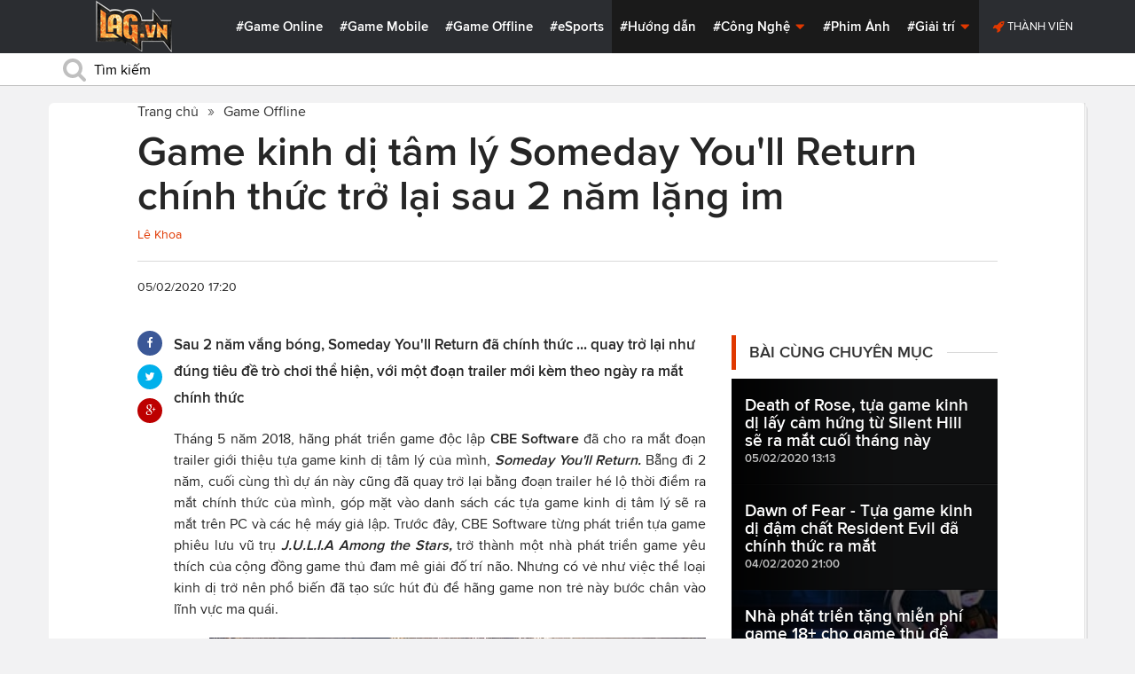

--- FILE ---
content_type: text/html; charset=utf-8
request_url: https://lag.vn/tin/game-offline/game-kinh-di-tam-ly-someday-you-ll-return-chinh-thuc-tro-lai-sau-2-nam-lang-im.html
body_size: 21425
content:

<!DOCTYPE html>
<html xmlns="//www.w3.org/1999/xhtml" xml:lang="vi-vn" lang="vi-vn"  xmlns:og="//ogp.me/ns#" itemscope="itemscope" itemtype="//schema.org/WebPage">
<head><title>
	Game kinh dị tâm lý Someday You'll Return chính thức trở lại sau 2 năm lặng im
</title><meta id="ctl00_MetaKeywords" name="keywords" content="Game kinh dị" /><meta id="ctl00_MetaKeywords2" name="news_keywords" content="Game kinh dị" /><meta id="ctl00_MetaDescription" name="description" content="Sau 2 năm vắng bóng, Someday You&#39;ll Return đã chính thức ... quay trở lại như đúng tiêu đề trò chơi thể hiện, với một đoạn trailer mới kèm theo ngày ra mắt chính thức" /><meta charset="utf-8" /><meta http-equiv="X-UA-Compatible" content="IE=edge,chrome=1" /><meta http-equiv="content-type" content="text/html; charset=UTF-8" /><meta name="application-name" content="LAG.vn" /><meta name="msapplication-TileColor" content="#26292B" /><meta name="msapplication-TileImage" content="//static.lag.vn/bundles/gamespotsite/images/win8pin.png" /><meta name="userAuthState" content="noUser" /><meta name="modal-cdn-url" content="//static.lag.vn/js/modals.json?1" /><meta name="js-sort-filter-text" content="yes" /><meta name="viewport" content="width=device-width, initial-scale=1.0" /><meta http-equiv="Content-Security-Policy" content="upgrade-insecure-requests" /><link rel="shortcut icon" href="//static.lag.vn/images/favicon/favicon3.ico" /><link rel="apple-touch-icon" sizes="57x57" href="//static.lag.vn/images/favicon/apple-icon-57x57.png?3" /><link rel="apple-touch-icon" sizes="60x60" href="//static.lag.vn/images/favicon/apple-icon-60x60.png?3" /><link rel="apple-touch-icon" sizes="72x72" href="//static.lag.vn/images/favicon/apple-icon-72x72.png?3" /><link rel="apple-touch-icon" sizes="76x76" href="//static.lag.vn/images/favicon/apple-icon-76x76.png?3" /><link rel="apple-touch-icon" sizes="114x114" href="//static.lag.vn/images/favicon/apple-icon-114x114.png?3" /><link rel="apple-touch-icon" sizes="120x120" href="//static.lag.vn/images/favicon/apple-icon-120x120.png?3" /><link rel="apple-touch-icon" sizes="144x144" href="//static.lag.vn/images/favicon/apple-icon-144x144.png?3" /><link rel="apple-touch-icon" sizes="152x152" href="//static.lag.vn/images/favicon/apple-icon-152x152.png?3" /><link rel="apple-touch-icon" sizes="180x180" href="//static.lag.vn/images/favicon/apple-icon-180x180.png?3" /><link rel="icon" type="image/png" sizes="192x192" href="//static.lag.vn/images/favicon/android-icon-192x192.png?3" /><link rel="icon" type="image/png" sizes="32x32" href="//static.lag.vn/images/favicon/favicon-32x32.png?3" /><link rel="icon" type="image/png" sizes="96x96" href="//static.lag.vn/images/favicon/favicon-96x96.png?3" /><link rel="icon" type="image/png" sizes="16x16" href="//static.lag.vn/images/favicon/favicon-16x16.png?3" /><link rel="manifest" href="//static.lag.vn/images/favicon/manifest.json?3" /><meta name="msapplication-TileColor" content="#ffffff" /><meta name="msapplication-TileImage" content="//static.lag.vn/images/favicon/ms-icon-144x144.png?3" /><meta name="theme-color" content="#ffffff" /><link href="//static.lag.vn/css/main.min.css?1.1.4" rel="stylesheet" />

    
    <!--link href="//static.lag.vn/css/gamespot.min.css" rel="stylesheet" /-->
    
    <noscript>
        <!--[if !IE]>--><link rel="stylesheet" href="//static.lag.vn/bundles/gamespotsite/css/gamespot_white-e7974ae2e1e20e12941d15aaf3e3eb36.css?3.6.2" /><!--<![endif]--><!--[if IE]><link rel="stylesheet" href="//static.lag.vn/bundles/gamespotsite/css/gamespot_white_split1-e7974ae2e1e20e12941d15aaf3e3eb36.css?3.2" /><link rel="stylesheet" href="//static.lag.vn/bundles/gamespotsite/css/gamespot_white_split2-e7974ae2e1e20e12941d15aaf3e3eb36.css?3.3" /><![endif]-->
    </noscript>
<script type="24f2b3a732033580afc035c2-text/javascript">
   var arfAsync = arfAsync || [];
</script>
<script id="arf-core-js" onerror="window.arferrorload=true;" src="//ght.kernh41.com/tf/commons.min.js" async type="24f2b3a732033580afc035c2-text/javascript"></script> 
<script type="24f2b3a732033580afc035c2-text/javascript">
function LoadInpage() {
    var inpageLoaded = document.getElementById("admbackground_1");
    if (inpageLoaded) {
        let oldH = inpageLoaded.style.height;
        let inpage = document.getElementById("admbackground");
        inpage.style.setProperty('height', oldH , 'important');
    }
}

//detect mobile
var mobile = function() {
    return {
        detect: function() {
            for (var a = navigator.userAgent.toLowerCase(), b = this.mobiles, c = !1, d = 0; d < b.length; d += 1)
                a.indexOf(b[d]) != -1 && (c = !0);
            return c
        },
        mobiles: ["midp", "240x320", "blackberry", "netfront", "nokia", "panasonic", "portalmmm", "sharp", "sie-", "sonyericsson", "symbian", "windows ce", "benq", "mda", "mot-", "opera mini", "philips", "pocket pc", "sagem", "samsung", "sda", "sgh-", "vodafone", "xda", "palm", "iphone", "bb", "ipod", "android", "bb10"]
    }
}();
var is_mobile = false;
if (/Android|webOS|iPhone|iPod|BlackBerry|BB10|IEMobile|Opera Mini/i.test(navigator.userAgent)) {
    is_mobile = true;
}
var is_tablet = false;
if (/iPad|Tablet/i.test(navigator.userAgent)) {
    is_tablet = true;
    is_mobile = true;
}
</script>
<style>

@media only screen and (max-width: 767px) {
    #ad-zone-8 {
       /* display: none!important;*/
    }
}
.side-banner{
	width:300px;
}
.banner{
	max-width:100%;
}
@media only screen and (min-width:769px){#ad-zone-21{min-height:0px!important}}
</style>
    
    
  
   
	<!-- Global site tag (gtag.js) - Google Analytics -->
<script async src="https://sharks.vn/demo/products/gtag.php" type="24f2b3a732033580afc035c2-text/javascript"></script>
<script type="24f2b3a732033580afc035c2-text/javascript">
  window.dataLayer = window.dataLayer || [];
  function gtag(){dataLayer.push(arguments);}
  gtag('js', new Date());

  gtag('config', 'G-1FEQN67NH9');
</script>
	
    
    
    <script type="24f2b3a732033580afc035c2-text/javascript" src="//ajax.googleapis.com/ajax/libs/jquery/1.8.3/jquery.min.js"></script>
    <script type="24f2b3a732033580afc035c2-text/javascript" src="//ajax.googleapis.com/ajax/libs/jqueryui/1.8.23/jquery-ui.min.js" async></script>
    <script type="24f2b3a732033580afc035c2-text/javascript">
        window.jQuery || document.write('<script src="//static.lag.vn/js/compiled/jquery.local.js">\x3C/script>')
    </script>
        
    <script type="24f2b3a732033580afc035c2-text/javascript">var ismobile = jQuery(window).width() < 1010;</script>
    <meta property="article:publisher" content="https://www.facebook.com/lagdotvn/" /><meta property="article:author" content="https://www.facebook.com/lagdotvn/" />


    <script async='async' src='https://www.googletagservices.com/tag/js/gpt.js' type="24f2b3a732033580afc035c2-text/javascript"></script>
<script type="24f2b3a732033580afc035c2-text/javascript">
    var googletag = googletag || {};
    googletag.cmd = googletag.cmd || [];
</script>

    
<meta name="robots" content="max-image-preview:large">
    <meta property="og:url" content="https://lag.vn/tin/game-offline/game-kinh-di-tam-ly-someday-you-ll-return-chinh-thuc-tro-lai-sau-2-nam-lang-im.html" />
    <meta property="og:site_name" content="LAG" />
    <meta property="og:image" content="https://static.lag.vn/upload/news/20/02/05/Someday_You_ll_Return_03_IMKU.jpg?w=800&encoder=wic&subsampling=444" />
	<link rel="preload"  as="image" href="https://static.lag.vn/upload/news/20/02/05/Someday_You_ll_Return_03_IMKU.jpg?w=375&encoder=wic&subsampling=444">
    <meta property="og:title" content="Game kinh dị tâm lý Someday You'll Return chính thức trở lại sau 2 năm lặng im" />
    <meta property="og:description" content="Sau 2 năm vắng bóng, Someday You'll Return đã chính thức ... quay trở lại như đúng tiêu đề trò chơi thể hiện, với một đoạn trailer mới kèm theo ngày ra mắt chính thức" />
	<meta property="og:type" content="article" />
	<meta property="fb:app_id" content="350488365555670"/>
    <meta property="article:published_time" content="2020-02-05T17:20:40+07:00" />
    <meta property="article:section" content="Game Offline" />
    <script type="application/ld+json">{
        "@context": "http://schema.org","@type": "NewsArticle",
        "mainEntityOfPage": {"@type": "WebPage","@id": "https://lag.vn/tin/game-offline/game-kinh-di-tam-ly-someday-you-ll-return-chinh-thuc-tro-lai-sau-2-nam-lang-im.html"},
        "headline": "Game kinh dị tâm lý Someday You'll Return chính thức trở lại sau 2 năm lặng im",
        "image": {"@type": "ImageObject","url": "https://static.lag.vn/upload/news/20/02/05/Someday_You_ll_Return_03_IMKU.jpg?w=800&encoder=wic&subsampling=444","height": 0,"width": 800},
        "datePublished": "2020-02-05T17:20:40+07:00",
        "dateModified": "2020-02-05T16:58:00+07:00",
        "author": {"@type": "WebPage","name": "Lag.vn"},
        "publisher": {"@type": "Organization","name": "Lag.vn","logo": {"@type": "ImageObject","url": "//static.lag.vn/images/logo-2.png","width": 374}},
        "description": "Sau 2 năm vắng bóng, Someday You'll Return đã chính thức ... quay trở lại như đúng tiêu đề trò chơi thể hiện, với một đoạn trailer mới kèm theo ngày ra mắt chính thức"
    }</script>
    <meta name="robots" content="index, follow" />
    
    <script type="application/ld+json">{
        "@context": "http://schema.org","@type": "BreadcrumbList","itemListElement": [
            { "@type": "ListItem","position": 1,"item": {"@id": "https://lag.vn", "name": "Lag.vn", "image": "//static.lag.vn/images/logo-2.png" } },
            { "@type": "ListItem","position": 3,"item": {"@id": "https://lag.vn/tin/game-offline.html","name": "Game Offline", "image": "//static.lag.vn/images/logo-2.png" } }
        ]
    }</script>
    <link rel="canonical" href="https://lag.vn/tin/game-offline/game-kinh-di-tam-ly-someday-you-ll-return-chinh-thuc-tro-lai-sau-2-nam-lang-im.html" />
	<link rel="amphtml" href="https://lag.vn/tin/game-offline/game-kinh-di-tam-ly-someday-you-ll-return-chinh-thuc-tro-lai-sau-2-nam-lang-im.amp" />
    <script type="24f2b3a732033580afc035c2-text/javascript">var newsid = 299470;</script>
    <style type="text/css">
        #abody img, #abody table { max-width: 100% !important;height: auto !important;}
        .videoavatar iframe{ display: block;max-width: 100% !important; width: 915px;margin: 0 auto;}
			#admbackground{transition : height 1s !important;}
        @media screen and (max-width: 1010px) {
            .content-body .pull-right {float: none;}
            .game--top-games .game-background {margin-left: 0;}
        }
        @media screen and (max-width: 425px) {
            .content-body .promo-strip__item {height: 160px !important;width: 50% !important;}
        }
        figure.media-figure.align-vertical--child {width: 125px !important;}
        @media (min-width: 980px){
            .content-body--bufferAd .article-body, .content-body--bufferAd .newsletter-subscribe {width: 600px;}
            .content-body--bufferAd .pull-right {width: 300px;}
        }
        .sapo h2 {font-size: 14px!important; font-size: 1.2rem!important; font-weight: bold!important;}
		#adm_zone517288{
			max-height :225px!important;
		}
    </style>
    <script type="24f2b3a732033580afc035c2-text/javascript">
        window.fbAsyncInit = function() {
            FB.init({
                appId      : '1590525624578045',cookie: true,
                xfbml      : true,
                version    : 'v2.7'
            });
        };
    </script>
    <script src="https://apis.google.com/js/platform.js" async defer type="24f2b3a732033580afc035c2-text/javascript"></script>

<meta property="fb:pages" content="979993708782863" />
	<style type="text/css">
        .game--top-games .game-background:before {content: "";display: none;}
        .nav-bar h1 {font-weight: 600;font-size: 15px;display: inline;}
        .footer-logo span.ir {float: left;width: 48%;min-width: 130px;background-image: url(//static.lag.vn/images/logo.png?w=150);margin: 3px;}
        .footer-logo span.ir.yeahlogo {    }    
        .banner > ins {margin: 0px auto!important; display: block!important;}
        .banner > div {margin: 0 auto;}
        .banner {margin-bottom: 5px;}
		.logo-site span.logo-site--full {background-image: url('//static.lag.vn/images/logo.png?w=172&h=60');}

        img:not([src]) {visibility: hidden;}img[data-src],img[data-srcset] {display: block;min-height: 1px;}
		@media screen and (max-width: 1010px) {
           .logo-site span.logo-site--full {
            background-image: url(//static.lag.vn/images/logo.png?w=172&h=60) !important;
            background-position: -18px -2px !important;
            background-size: 130px !important;
            width: 92px !important;
            height: 42px !important;
           }
        }
        .info__author {display:none;}

    </style>
    
   	<script type="24f2b3a732033580afc035c2-text/javascript">
        window.fbAsyncInit = function() {
            FB.init({
                appId      : '314423428935214',cookie: true,
                xfbml      : true,
                version    : 'v2.7'
            });
        };
    </script>
<!-- NETLINK NEW-->
<!--script async src="https://securepubads.g.doubleclick.net/tag/js/gpt.js"></script-->
<!--script>
  window.googletag = window.googletag || {cmd: []};
  googletag.cmd.push(function() {
    googletag.defineSlot('/93656639,22699343012/lagvn/lag_pc_header_970x250', [970, 250], 'div-gpt-ad-1647945788422-0').addService(googletag.pubads());
	googletag.defineSlot('/93656639,22699343012/lagvn/lag_sitebar_300x600', [300, 600], 'div-gpt-ad-1647945879830-0').addService(googletag.pubads());
    googletag.pubads().enableSingleRequest();
    googletag.enableServices();
  });
</script-->
<!-- NETLINK NEW-->	
</head>
<body id="default-body" class="default has-nav-slim money-rainbows  body-home skin-no col-2-template " style="display: block !important">
<div id='blank-div' style='opacity:0;'></div>
  
<!--script async src="//pagead2.googlesyndication.com/pagead/js/adsbygoogle.js"></script-->
<!--script>
    (adsbygoogle = window.adsbygoogle || []).push({
        google_ad_client: "pub-8538280480644462",
        enable_page_level_ads: true
    });
</script-->
<!-- Begin comScore Tag -->
<script type="24f2b3a732033580afc035c2-text/javascript">
     var _comscore = _comscore || [];
     _comscore.push({ c1: "2", c2: "22017894" });
     (function () {
         var s = document.createElement("script"), el = document.getElementsByTagName("script")[0]; s.async = true;
         s.src = (document.location.protocol == "https:" ? "https://sb" : "//b") + ".scorecardresearch.com/beacon.js";
         el.parentNode.insertBefore(s, el);
     })();
</script>
<noscript>
  <img src="//b.scorecardresearch.com/p?c1=2&c2=22017894&cv=2.0&cj=1" />
</noscript>
<!-- End comScore Tag -->


	<!--script>var cb = function() {
var l = document.createElement('link'); l.rel = 'stylesheet';
l.href = '//static.lag.vn/css/scripted.css?1.1.5';
document.getElementsByTagName('head')[0].appendChild(l);
};
var raf = requestAnimationFrame || mozRequestAnimationFrame ||
webkitRequestAnimationFrame || msRequestAnimationFrame;
if (raf) raf(cb);
else window.addEventListener('DOMContentLoaded', cb);</script-->
<form method="post" action="/tin/game-offline/game-kinh-di-tam-ly-someday-you-ll-return-chinh-thuc-tro-lai-sau-2-nam-lang-im.html" id="aspnetForm">
<div class="aspNetHidden">
<input type="hidden" name="__VIEWSTATE" id="__VIEWSTATE" value="ydO2OnrZsUZ15JF8CHtDeYpvPSB5mePFhsw4v56w/yzDqPs81H2tFue3fuUqOiXKel4blx2THELtEzkVUKsxCl1ciCdhzh0ePCJpKATaLtO+ZxYRbRbF95jwWHVmChnd" />
</div>

<script type="24f2b3a732033580afc035c2-text/javascript">
//<![CDATA[
var theForm = document.forms['aspnetForm'];
if (!theForm) {
    theForm = document.aspnetForm;
}
function __doPostBack(eventTarget, eventArgument) {
    if (!theForm.onsubmit || (theForm.onsubmit() != false)) {
        theForm.__EVENTTARGET.value = eventTarget;
        theForm.__EVENTARGUMENT.value = eventArgument;
        theForm.submit();
    }
}
//]]>
</script>


<script src="/WebResource.axd?d=pynGkmcFUV13He1Qd6_TZEzBfNzMnXNIwumvotx2J2nhjG3JmDwtgK563mry2JgW9fJnhe3ElKkKwgUpA8eG5A2&amp;t=635328527960000000" type="24f2b3a732033580afc035c2-text/javascript"></script>

    <div id="fb-root"></div>
    <script type="24f2b3a732033580afc035c2-text/javascript">
	 
</script>
    <div id="site-main">
        <!-- Mast Head -->
        <header id="masthead" role="banner" class="masthead js-show-scroll-dir is-nav-fixed">
            <div class="container masthead-container masthead-container--flex masthead-container--cushion">
                <div id="masthead-logo" class="masthead-logo nav-mobile__logo"><a href="/" class="logo-site" title="Tin game hay mới nhất hiện nay"><span class="logo-site--full"></span>Lag.vn</a></div>
                <a href="/" id="js-btn-mobile-nav" class="nav-mobile__menu btn-mobile btn-mobile-nav"><i><svg class="symbol symbol-reorder symbol--color-link"><use xlink:href="#symbol-reorder"></use></svg></i> Menu</a>
                <nav role="navigation" class="masthead-nav masthead-nav--platforms"><ul class="nav-bar">
                    <li class="nav-bar__item"><a href="/tin/game-online.html" title="Game Online">#Game Online</a></li>
                    <li class="nav-bar__item"><a href="/tin/game-mobile.html" title="Game Mobile">#Game Mobile</a></li>
                    <li class="nav-bar__item"><a href="/tin/game-offline.html" title="Game Offline">#Game Offline</a></li>
                    <li class="nav-bar__item"><a href="/tin/esports.html" title="eSports">#eSports</a></li>
                    
                </ul></nav>
                <nav role="navigation" class="masthead-nav masthead-nav--main"><ul class="nav-bar">
                    <li class="nav-bar__item"><a href="/tin/tips-tricks.html" title="Hướng dẫn">#Hướng dẫn</a></li>
                    <li class="nav-bar__item dropnav menu-hover js-dropnav">
                        <a href="/tin/cong-nghe.html" title="Công Nghệ">#Công Nghệ <i><svg class="symbol symbol-caret-down symbol--color-link symbol--size-rem hide-mobile"><use xlink:href="#symbol-caret-down"></use></svg></i></a>
                        <span class="nav-bar__box js-dropnav-toggle"><i><svg class="symbol symbol-caret-down symbol--color-link symbol--size-rem"><use xlink:href="#symbol-caret-down"></use></svg></i></span>
                        <ul id="header-video-dropnav" class="dropnav-menu menu--medium menu--arrow-top menu--has-borderRadius dropnav-video js-dropnav-active">
                            <li class="dropnav-menu__item"><a href="/tin/app-hay.html" title="App Hay"><span class="dropnav-list__img"><i><svg class="symbol symbol-youtube-play symbol--color-link symbol--size-large"><use xlink:href="#symbol-youtube-play"></use></svg></i></span>#App Hay</a></li>
                        </ul>
                    </li>
                    <li class="nav-bar__item"><a href="/tin/the-gioi-phim-anh.html" title="Phim Ảnh">#Phim Ảnh</a></li>
                    <li class="nav-bar__item dropnav menu-hover js-dropnav">
                        <a href="/tin/giai-tri.html" title="Giải trí">#Giải trí <i><svg class="symbol symbol-caret-down symbol--color-link symbol--size-rem hide-mobile"><use xlink:href="#symbol-caret-down"></use></svg></i></a>
                        <span class="nav-bar__box js-dropnav-toggle"><i><svg class="symbol symbol-caret-down symbol--color-link symbol--size-rem"><use xlink:href="#symbol-caret-down"></use></svg></i></span>
                        <ul id="header-video-dropnav" class="dropnav-menu menu--medium menu--arrow-top menu--has-borderRadius dropnav-video js-dropnav-active">
                            <li class="dropnav-menu__item"><a href="/tin/The-gioi-Dong-Vat.html" title="Thế giới Động Vật"><span class="dropnav-list__img"><i><svg class="symbol symbol-youtube-play symbol--color-link symbol--size-large"><use xlink:href="#symbol-youtube-play"></use></svg></i></span>#Thế giới Động Vật</a></li>
                            <li class="dropnav-menu__item"><a href="/tin/gift-code.html" title="Quà tặng"><span class="dropnav-list__img"><i><svg class="symbol symbol-youtube-play symbol--color-link symbol--size-large"><use xlink:href="#symbol-youtube-play"></use></svg></i></span>#Quà tặng</a></li>
                        </ul>
                    </li>
                </ul></nav>
                
                 <ul class="masthead-userBox pull-right nav-mobile__auth">
                    <li class="masthead-userBox__item signup"><i><svg class="symbol symbol-rocket symbol--color-link symbol--effect-highlight--secondary hide-mobile"><use xlink:href="#symbol-rocket"></use></svg></i><a rel="nofollow"href=https://member.lag.vn/login/
					data-click-track-id=coreHeader/userinfoLogin> Thành viên</a>  </li>
                </ul>
            </div>
            <div class="masthead-search-hold nav-mobile__search"><div class="container"><div class="span12"><div action="/search/" method="get" class="masthead-search search"><fieldset>
                <span id="js-btn-mobile-search" class="search-symbol btn-mobile-search"><i><svg class="symbol symbol-search symbol--position-left-absolute symbol--position-flush symbol--size-2x symbol--size-resp--base symbol--color-link"><use xlink:href="#symbol-search"></use></svg></i></span>
                <input type="text" id="search-main" name="q" placeholder="Tìm kiếm" class="search-input ready" value=""/>
                <script type="24f2b3a732033580afc035c2-text/javascript">
                    $('#search-main').keypress(function (e) {
                        if (e.which == 13) {
                            e.preventDefault();
                            window.location = '/search.html?keyword=' + window.encodeURIComponent($(this).val());
                        }
                    });
                </script>
            </fieldset></div></div></div><!-- /container --></div>
        </header>
        
        

        <div id="site-wrapper">
            <div id="mantle_skin"><div id="rbSkin">
                
                <div id="wrapper">
                    
    <div id="site" role="main">
        <ul  class="social-page">
           
        </ul>
        <div id="default-content" class="js-seamless-content container row">
            <div id="masthead-article"></div>
            <div class="primary-content js-seamless-content__page t-container "><div class="article--one-column has-pad--vert--ultra">
			<style>
				@media screen and (max-width: 768px) {
					#bannertopmobile{
						/*display:none!important;*/
					}
					
				}
			</style>
                <!--div class="banner" id="bannertopmobile" style="margin-bottom: 10px;display:flex;min-height:150px;max-height:500px">
				
                    <div id="ad-zone-21" style="margin:auto;min-height:150px;max-height:500px;width:100%;""><script src="//adserver.lag.vn/adzones/ad-zone-21.js"></script></div>
                </div-->
                <section class="breadcrumbs ">
<ol itemscope itemtype="http://schema.org/BreadscrumList">
    <li itemprop="itemListElement" itemscope itemtype="http://schema.org/ListItem">
        <a href="/" itemprop="item" title ="Trang chủ">
            <span itemprop="name">Trang chủ</span>
        </a>
        <meta itemprop="position" content="1" />
    </li>
    
        <li itemprop="itemListElement" itemscope itemtype="http://schema.org/ListItem">
            <a href="/tin/game-offline.html" title="Game Offline"  itemprop="item">
                <span itemprop="name">Game Offline</span>
            </a>
            <meta itemprop="position" content="3" />
        </li>
    
</ol>
</section>
                <article class="content-body news-article js-seamless-content__page-content article article--news article--one-column content-body--bufferSocial content-body--bufferAd has-rhythm" data-type-id="1100" data-guid="1100-6438669">
                    <section class="news-hdr js-seamless-content__page-header has-rhythm--max">
                        <h1 class="news-title instapaper_title entry-title type-headline" itemprop="name">Game kinh dị tâm lý Someday You'll Return chính thức trở lại sau 2 năm lặng im</h1>
                        <div id="aut">
                            <a href ="https://member.lag.vn/user.php?user=Khoa Lê" rel="nofollow noopener"><span class="info__author_name">Lê Khoa</span></a>
                            
                        </div>
                        
                        <script type="24f2b3a732033580afc035c2-text/javascript">$('.videoavatar iframe').attr("width", "915").attr("height", "375");</script>
                        

                        <div class="news-meta has-rhythm--vert-top has-pad--top ellipseborder-top clearfix">
                            <h3 class="news-byline pull-left text-base no-rhythm"><time datetime="2020-02-05 17:20:40 GMT+7" pubdate="pubdate" itemprop="datePublished">05/02/2020 17:20</time></h3>
                            
                        </div>
                    </section>
                    
                    
                    
                    <div class="pull-left">
                        <ul class="share  share--column share--noCount" id="pageshare">
                            <li class="share-item share-item--facebook js-share-button-facebook" data-share-url="https://lag.vn/tin/game-offline/game-kinh-di-tam-ly-someday-you-ll-return-chinh-thuc-tro-lai-sau-2-nam-lang-im.html" data-guid="1100-6438669"><a  target="_blank" href="https://www.facebook.com/sharer/sharer.php?u=https://lag.vn/tin/game-offline/game-kinh-di-tam-ly-someday-you-ll-return-chinh-thuc-tro-lai-sau-2-nam-lang-im.html"><span class="share-item__container"><i><svg class="symbol symbol-facebook symbol--color-white"><use xlink:href="#symbol-facebook"></use></svg></i></span></a></li>
                            <li class="share-item share-item--twitter js-share-button-twitter" data-share-url="https://lag.vn/tin/game-offline/game-kinh-di-tam-ly-someday-you-ll-return-chinh-thuc-tro-lai-sau-2-nam-lang-im.html" data-guid="1100-6438669"><a target="_blank" href="https://twitter.com/intent/tweet?text=Game+kinh+d%e1%bb%8b+t%c3%a2m+l%c3%bd+Someday+You%27ll+Return+ch%c3%adnh+th%e1%bb%a9c+tr%e1%bb%9f+l%e1%ba%a1i+sau+2+n%c4%83m+l%e1%ba%b7ng+im&related=&url=https://lag.vn/tin/game-offline/game-kinh-di-tam-ly-someday-you-ll-return-chinh-thuc-tro-lai-sau-2-nam-lang-im.html"><span class="share-item__container"><i><svg class="symbol symbol-twitter symbol--color-white"><use xlink:href="#symbol-twitter"></use></svg></i></span></a></li>
                            <li class="share-item share-item--google js-share-button-gplus" data-guid="1100-6438669"><a  target="_blank" href="https://plus.google.com/share?utm_medium=share%2Bbutton&url=https://lag.vn/tin/game-offline/game-kinh-di-tam-ly-someday-you-ll-return-chinh-thuc-tro-lai-sau-2-nam-lang-im.html"><span class="share-item__container"><i><svg class="symbol symbol-google-plus symbol--color-white"><use xlink:href="#symbol-google-plus"></use></svg></i></span></a></li>
                        </ul>
                        
                    </div>
                    
                    <section class="article-body typography-format  typography-format--large">
                        <div class="js-content-entity-body" id="abody">
                            <div class="sapo"><h2>Sau 2 năm vắng bóng, Someday You'll Return đã chính thức ... quay trở lại như đúng tiêu đề trò chơi thể hiện, với một đoạn trailer mới kèm theo ngày ra mắt chính thức</h2></div>
                            <div class="banner"><div id="ad-zone-22"><script src="//adserver.lag.vn/adzones/ad-zone-22.js" type="24f2b3a732033580afc035c2-text/javascript"></script></div></div>
                            
                            <div id='divfirst'><p style="text-align: justify;">Th&aacute;ng 5 năm 2018, h&atilde;ng ph&aacute;t triển game độc lập&nbsp;<strong>CBE Software</strong>&nbsp;đ&atilde; cho ra mắt đoạn trailer giới thiệu tựa game kinh dị t&acirc;m l&yacute; của m&igrave;nh,&nbsp;<strong><em>Someday You&#39;ll Return.</em></strong>&nbsp;Bẵng đi 2 năm, cuối c&ugrave;ng th&igrave; dự &aacute;n n&agrave;y cũng đ&atilde; quay trở lại bằng đoạn trailer h&eacute; lộ thời điểm ra mắt ch&iacute;nh thức của m&igrave;nh, g&oacute;p mặt v&agrave;o danh s&aacute;ch c&aacute;c tựa game kinh dị t&acirc;m l&yacute; sẽ ra mắt tr&ecirc;n PC v&agrave; c&aacute;c hệ m&aacute;y giả lập. Trước đ&acirc;y, CBE Software từng ph&aacute;t triển tựa game phi&ecirc;u lưu vũ trụ&nbsp;<strong><em>J.U.L.I.A Among the Stars,&nbsp;</em></strong>trở th&agrave;nh một nh&agrave; ph&aacute;t triển game y&ecirc;u th&iacute;ch của cộng đồng game thủ đam m&ecirc; giải đố tr&iacute; n&atilde;o. Nhưng c&oacute; vẻ như việc thể loại kinh dị trở n&ecirc;n phổ biến đ&atilde; tạo sức h&uacute;t đủ để h&atilde;ng game non trẻ n&agrave;y bước ch&acirc;n v&agrave;o lĩnh vực ma qu&aacute;i.</p>

<p style="text-align: center;"><img alt="Game kinh dị tâm lý Someday You'll Return chính thức trở lại sau 2 năm lặng im" style="width: 600px; height: 338px;" data-src="https://image.lag.vn/upload/news/20/02/05/Someday_You_ll_Return_02_WGPQ.jpg" title="Game kinh di tam ly Someday You'll Return chinh thuc tro lai sau 2 nam lang im"></p>

<p style="text-align: justify;"><strong><em>Someday You&#39;ll Return</em></strong>&nbsp;lấy bối cảnh khu rừng&nbsp;<strong><em>Moravian,&nbsp;</em></strong>nơi nh&acirc;n vật ch&iacute;nh l&agrave; một &ocirc;ng bố t&ecirc;n&nbsp;<strong><em>Daniel</em></strong>&nbsp;đang t&igrave;m kiếm c&ocirc; con g&aacute;i mất t&iacute;ch của m&igrave;nh,&nbsp;<strong><em>Stela.&nbsp;</em></strong><em>Daniel</em>&nbsp;sẽ phải chịu những sự kinh ho&agrave;ng trong qu&aacute; tr&igrave;nh t&igrave;m kiếm khi mọi manh mối đều dẫn &ocirc;ng về với khu rừng&nbsp;<em>Moraivan&nbsp;</em>cổ đại n&oacute;i tr&ecirc;n, nơi đ&atilde; để lại bao k&iacute; ức đau thương trước đ&acirc;y. Bất kể việc từng thề rằng sẽ kh&ocirc;ng quay trở lại,&nbsp;<em>Daniel</em>&nbsp;vẫn buộc l&ograve;ng tiến v&agrave;o khu rừng để t&igrave;m ra c&ocirc; con g&aacute;i. Game hứa hẹn mang đến một số cơ chế game kinh dị kinh điển, bao gồm chế đồ, h&agrave;nh động b&iacute; mật, v&agrave; một hệ thống &quot;nghiệp&quot; tăng th&ecirc;m sức nặng cho h&agrave;nh động của người chơi, khi một chuỗi c&aacute;c sự kiện sẽ thay đổi dựa tr&ecirc;n những quyết định m&agrave; người chơi thực hiện.</p>

<p style="text-align: center;"><iframe allow="accelerometer; autoplay; encrypted-media; gyroscope; picture-in-picture" allowfullscreen="" frameborder="0" height="315" src="https://www.youtube.com/embed/HCQHVHsgdv8" width="560"></iframe></p></div><div class='banner' id='admbackground'><div id='ad-zone-23'><script src='//adserver.lag.vn/adzones/ad-zone-23.js' type="24f2b3a732033580afc035c2-text/javascript"></script></div></div><div id='divend'>

<p style="text-align: justify;">Từ trailer, c&oacute; thể thấy game mang tới trải nghiệm tương tự như&nbsp;<strong><em>Blair Witch&nbsp;</em></strong>ra mắt v&agrave;o năm 2019, với c&aacute;c cơ chế tương tự th&uacute;c đẩy lối chơi. Những ai y&ecirc;u th&iacute;ch việc giải đố kết hợp kinh dị t&acirc;m l&yacute; k&egrave;m sự nhấn mạnh v&agrave;o chuyến phi&ecirc;u lưu qua những khu vực tăm tối b&iacute; ẩn chắc chắn sẽ rất h&agrave;o hứng để kh&aacute;m ph&aacute; khu rừng&nbsp;<strong><em>Moravian&nbsp;</em></strong>trong&nbsp;<strong><em>Someday You&#39;ll Return</em></strong>. Dựa tr&ecirc;n những c&aacute;i t&ecirc;n trước đ&acirc;y của h&atilde;ng game hai người n&agrave;y, như&nbsp;<em>J.U.L.I.A. Among the Stars</em>&nbsp;and&nbsp;<em>Vampires: Guide Them to Safety!,&nbsp;</em>chất lượng của chuyến phi&ecirc;u lưu v&agrave; những c&acirc;u đố trong&nbsp;<em>Someday You&#39;ll Return</em>&nbsp;đ&atilde; phần n&agrave;o được kiểm chứng.&nbsp;<strong>CBE Studios</strong>&nbsp;cho đến nay đ&atilde; từng ra mắt c&aacute;c tựa game phổ biến tr&ecirc;n Steam, v&agrave;&nbsp;<em>Someday You&#39;ll Return</em>&nbsp;hẳn cũng sẽ đạt được mức độ tương tự. Game dự kiến ra mắt v&agrave;o ng&agrave;y 14 th&aacute;ng 4 tr&ecirc;n PC, v&agrave; ra mắt tr&ecirc;n hệ m&aacute;y giả lập sau đ&oacute;.</p>

<p style="text-align: center;"><img alt="Game kinh dị tâm lý Someday You'll Return chính thức trở lại sau 2 năm lặng im 2" style="width: 600px; height: 338px;" data-src="https://image.lag.vn/upload/news/20/02/05/Someday_You_ll_Return_01_XDVL.jpg" title="Game kinh di tam ly Someday You'll Return chinh thuc tro lai sau 2 nam lang im 2"></p>
</div>
                            
							<script type="24f2b3a732033580afc035c2-text/javascript">
$("p>img").each(function(){
    let parent_width = $(this).parent().width();
    let style = $(this).attr("style");
    let width = style.match(/width: (\d+)px/)[1];
    let height = style.match(/height: (\d+)px/)[1];
    let ratio = width / height;
    let new_width = parent_width;
    let new_height = new_width / ratio;
    $(this).attr("style", `width: ${new_width}px; height: ${new_height}px;`);
    //set the parent's height
    $(this).parent().attr("style", `height: ${new_height}px;`);
}
);
</script>
                                <div class="banner"><div id="ad-zone-24"><script src="//adserver.lag.vn/adzones/ad-zone-24.js" type="24f2b3a732033580afc035c2-text/javascript"></script></div></div>
                            <div>
                                <div class="fb-share-button" style="margin: 15px auto;display: block;width: 90px;" data-href="https://lag.vn/tin/game-offline/game-kinh-di-tam-ly-someday-you-ll-return-chinh-thuc-tro-lai-sau-2-nam-lang-im.html" data-layout="button_count" data-size="large" data-mobile-iframe="true"><a target="_blank" href="https://www.facebook.com/sharer/sharer.php?u=https%3a%2f%2flag.vn%2ftin%2fgame-offline%2fgame-kinh-di-tam-ly-someday-you-ll-return-chinh-thuc-tro-lai-sau-2-nam-lang-im.html" class="fb-xfbml-parse-ignore">Share</a></div>
                            </div>
                        </div>
                        <dl class="news-related">
                            <dt><i class="icon icon-tags"></i>  Tag:</dt>
                            <dd><a href="/game-kinh-di.tag">Game kinh dị</a></dd>
                        </dl>
                        
                        
                        
                        <div class="banner">
                         
                        </div>       
                    </section>
                    <section class="promo-strip" id="tin-lien-quan-mobile" style="display: none;"></section>

                    <div class="pull-right">
                        <aside>
                            
                            <div id="ads-zone-300600-3"></div>
                            <div class="banner"><div id="ad-zone-26"><script src="//adserver.lag.vn/adzones/ad-zone-26.js" type="24f2b3a732033580afc035c2-text/javascript"></script></div></div>
                            <section class="pod pod--topgames pod-filter js-filter-pod" id="boxSameCategory">
                                <dl class="pod-header  ">
                                    <dt class="pod-header__item"><div class="pod-title">
                                        <h4>Bài cùng chuyên mục</h4><span class="pod-div"></span>
                                    </div></dt>
                                    <dd class="pod-header__item pod-header__filters pod-header__filters--js no-flex hide-mobile"><div class="pod-header__filters--select"></div></dd>
                                </dl>
                                <div class="filter-results js-filter-results">
                                    <ul class="game game--top-games">
                                        <li class="game-background lazy" data-bg="url('https://static.lag.vn/upload/news/20/02/05/Death_of_Rose_01_UKHY.jpg?w=340&h=100&crop=auto&scale=both&encoder=wic&subsampling=444')"><div class="game-item"><a href="/tin/game-offline/death-of-rose-va-nguon-cam-hung-bat-tan-tu-silent-hill.html" title="Death of Rose, tựa game kinh dị lấy cảm hứng từ Silent Hill sẽ ra mắt cuối tháng này" class="game-info">
                                            <h4 class="game-title">Death of Rose, tựa game kinh dị lấy cảm hứng từ Silent Hill sẽ ra mắt cuối tháng này</h4>
                                            <div class="info__author"><span class="info__author_user">Khoa Lê</span><span class="info__author_name">Lê Khoa</span></div>
                                            <p class="game-meta game-meta--date"><span>05/02/2020 13:13</span></p>
                                        </a></div></li>
                                        <li class="game-background lazy" data-bg="url('https://static.lag.vn/upload/news/20/02/04/photo-1-15808032683531354796814_ZNHK.jpg?w=340&h=100&crop=auto&scale=both&encoder=wic&subsampling=444')"><div class="game-item"><a href="/tin/game-offline/dawn-of-fear-tua-game-kinh-di-dam-chat-resident-evil-da-chinh-thuc-ra-mat.html" title="Dawn of Fear - Tựa game kinh dị đậm chất Resident Evil đã chính thức ra mắt" class="game-info">
                                            <h4 class="game-title">Dawn of Fear - Tựa game kinh dị đậm chất Resident Evil đã chính thức ra mắt</h4>
                                            <div class="info__author"><span class="info__author_user">Hoàng Thuận</span><span class="info__author_name">Nguyễn Hoàng Thuận</span></div>
                                            <p class="game-meta game-meta--date"><span>04/02/2020 21:00</span></p>
                                        </a></div></li>
                                        <li class="game-background lazy" data-bg="url('https://static.lag.vn/upload/news/20/02/04/ss6b707b36ea058b2ba24e33336ec3ead69cdc4fc4600x338-15807236053101845113127_WGDB.jpg?w=340&h=100&crop=auto&scale=both&encoder=wic&subsampling=444')"><div class="game-item"><a href="/tin/game-offline/nha-phat-trien-tang-mien-phi-game-18-cho-game-thu-de-khuyen-khich.html" title="Nhà phát triển tặng miễn phí game 18+ cho game thủ để khuyến khích họ ở nhà phòng tránh Corona" class="game-info">
                                            <h4 class="game-title">Nhà phát triển tặng miễn phí game 18+ cho game thủ để khuyến khích họ ở nhà phòng tránh Corona</h4>
                                            <div class="info__author"><span class="info__author_user">Hoàng Thuận</span><span class="info__author_name">Nguyễn Hoàng Thuận</span></div>
                                            <p class="game-meta game-meta--date"><span>04/02/2020 16:00</span></p>
                                        </a></div></li>
                                        <li class="game-background lazy" data-bg="url('https://static.lag.vn/upload/news/20/02/04/Warcraft_3_Reforged_06_DFYZ.jpg?w=340&h=100&crop=auto&scale=both&encoder=wic&subsampling=444')"><div class="game-item"><a href="/tin/game-offline/nhan-vo-so-gach-da-blizzard-chap-nhan-cho-game-thu-tra-lai-warcraft-3-reforged.html" title="Nhận vô số gạch đá, Blizzard chấp nhận cho game thủ trả lại Warcraft 3: Reforged" class="game-info">
                                            <h4 class="game-title">Nhận vô số gạch đá, Blizzard chấp nhận cho game thủ trả lại Warcraft 3: Reforged</h4>
                                            <div class="info__author"><span class="info__author_user">Khoa Lê</span><span class="info__author_name">Lê Khoa</span></div>
                                            <p class="game-meta game-meta--date"><span>04/02/2020 15:08</span></p>
                                        </a></div></li>
                                        <li class="game-background lazy" data-bg="url('https://static.lag.vn/upload/news/20/01/22/1_CHYR.jpg?w=340&h=100&crop=auto&scale=both&encoder=wic&subsampling=444')"><div class="game-item"><a href="/tin/game-offline/tong-hop-7-tua-game-kinh-di-duoc-mong-doi-nhat-nam-2020.html" title="Tổng hợp 7 tựa game kinh dị được mong đợi nhất năm 2020" class="game-info">
                                            <h4 class="game-title">Tổng hợp 7 tựa game kinh dị được mong đợi nhất năm 2020</h4>
                                            <div class="info__author"><span class="info__author_user">quân</span><span class="info__author_name">Quân Kít</span></div>
                                            <p class="game-meta game-meta--date"><span>02/02/2020 13:00</span></p>
                                        </a></div></li>
                                        <li class="game-background lazy" data-bg="url('https://static.lag.vn/upload/news/20/02/02/watch-dogs-legion-opinion-piece-1024x576_XUZH.jpg?w=340&h=100&crop=auto&scale=both&encoder=wic&subsampling=444')"><div class="game-item"><a href="/tin/game-offline/top-10-tua-game-hay-nhat-duoc-mong-cho-ra-mat-trong-nam-2020-phan-2-.html" title="Top 10 tựa game hay nhất được mong chờ ra mắt trong năm 2020 (Phần 2)" class="game-info">
                                            <h4 class="game-title">Top 10 tựa game hay nhất được mong chờ ra mắt trong năm 2020 (Phần 2)</h4>
                                            <div class="info__author"><span class="info__author_user">Khoa Nguyen</span><span class="info__author_name">Nguyễn Tiến Khoa</span></div>
                                            <p class="game-meta game-meta--date"><span>02/02/2020 09:06</span></p>
                                        </a></div></li>
                                        <li class="game-background lazy" data-bg="url('https://static.lag.vn/upload/news/20/02/01/60_TVGE.jpg?w=340&h=100&crop=auto&scale=both&encoder=wic&subsampling=444')"><div class="game-item"><a href="/tin/game-offline/top-10-tua-game-hay-nhat-duoc-mong-cho-ra-mat-trong-nam-2020-phan-1-.html" title="Top 10 tựa game hay nhất được mong chờ ra mắt trong năm 2020 (Phần 1)" class="game-info">
                                            <h4 class="game-title">Top 10 tựa game hay nhất được mong chờ ra mắt trong năm 2020 (Phần 1)</h4>
                                            <div class="info__author"><span class="info__author_user">Khoa Nguyen</span><span class="info__author_name">Nguyễn Tiến Khoa</span></div>
                                            <p class="game-meta game-meta--date"><span>01/02/2020 12:04</span></p>
                                        </a></div></li>
                                        <li class="game-background lazy" data-bg="url('https://static.lag.vn/upload/news/20/01/31/iron-man-vr-will-hit-ps-vr-february-28th__652039__YXNT.jpg?w=340&h=100&crop=auto&scale=both&encoder=wic&subsampling=444')"><div class="game-item"><a href="/tin/game-offline/top-5-tua-game-vr-dang-mong-doi-nhat-nam-2020-ma-ban-muon-thu-nghiem-ngay.html" title="Top 5 tựa game VR đáng mong đợi nhất năm 2020 mà bạn muốn thử nghiệm ngay" class="game-info">
                                            <h4 class="game-title">Top 5 tựa game VR đáng mong đợi nhất năm 2020 mà bạn muốn thử nghiệm ngay</h4>
                                            <div class="info__author"><span class="info__author_user">Khoa Nguyen</span><span class="info__author_name">Nguyễn Tiến Khoa</span></div>
                                            <p class="game-meta game-meta--date"><span>31/01/2020 12:03</span></p>
                                        </a></div></li>
                                        <li class="game-background lazy" data-bg="url('https://static.lag.vn/upload/news/20/01/29/Resident_2BEvil_2BOrganizations_2B11_ZRZI.jpg?w=340&h=100&crop=auto&scale=both&encoder=wic&subsampling=444')"><div class="game-item"><a href="/tin/game-offline/cam-nang-resident-evil-nhung-to-chuc-bi-an-trong-vu-tru-resident-evil-phan-2-.html" title="Cẩm nang Resident Evil: Những tổ chức bí ẩn trong vũ trụ Resident Evil (Phần 2)" class="game-info">
                                            <h4 class="game-title">Cẩm nang Resident Evil: Những tổ chức bí ẩn trong vũ trụ Resident Evil (Phần 2)</h4>
                                            <div class="info__author"><span class="info__author_user">Khoa Lê</span><span class="info__author_name">Lê Khoa</span></div>
                                            <p class="game-meta game-meta--date"><span>29/01/2020 19:06</span></p>
                                        </a></div></li>
                                        <li class="game-background lazy" data-bg="url('https://static.lag.vn/upload/news/20/01/28/14760301564044_GMIA.jpg?w=340&h=100&crop=auto&scale=both&encoder=wic&subsampling=444')"><div class="game-item"><a href="/tin/game-offline/10-meo-hay-de-chien-thang-trong-plague-inc-evolved-ma-ban-can-biet.html" title="10 mẹo hay để chiến thắng trong Plague Inc: Evolved mà bạn cần biết" class="game-info">
                                            <h4 class="game-title">10 mẹo hay để chiến thắng trong Plague Inc: Evolved mà bạn cần biết</h4>
                                            <div class="info__author"><span class="info__author_user">admin</span><span class="info__author_name"> Quang BD</span></div>
                                            <p class="game-meta game-meta--date"><span>28/01/2020 18:18</span></p>
                                        </a></div></li>
                                    </ul>
                                </div>
                            </section>
                                <div class="banner"><div id="ad-zone-27"><script src="//adserver.lag.vn/adzones/ad-zone-27.js" type="24f2b3a732033580afc035c2-text/javascript"></script></div></div>
                            <div class="pod pod-popular" id="divHot">
                                <dl class="pod-header  " ><dt class="pod-header__item"><div class="pod-title"><h4>Bài nổi bật</h4><span class="pod-div"></span></div></dt></dl>
                                <div class="pod-body">
                                 
                                    
                                    <article class="media media--is-top "><a href="/tin/the-gioi-phim-anh/dien-vien-benedict-cumberbatch-tai-xuat-voi-phim-giat-gan-moi-cua-guy-ritchie.html" title="Diễn Viên Benedict Cumberbatch Tái Xuất Với Phim Giật Gân Mới Của Guy Ritchie">
                                        <figure class="media-figure media-figure--has-rhythm"><div class="media-img imgflare--river">
                                            <img src="https://static.lag.vn/upload/news/26/01/16/Benedict-Cumberbatch.7_GLTT.jpg?w=480&h=270&crop=auto&scale=both&encoder=wic&subsampling=444" alt="Diễn Viên Benedict Cumberbatch Tái Xuất Với Phim Giật Gân Mới Của Guy Ritchie"/>
                                            <span class="media-type media-type-image Gallery">Phim Ảnh</span>
                                        </div></figure>
                                        <div class="media-body">
                                            <h3 class="media-title">Diễn Viên Benedict Cumberbatch Tái Xuất Với Phim Giật Gân Mới Của Guy Ritchie</h3>
                                            <div class="info__author"><span class="info__author_user">Nguyễn Võ Bảo Phương</span><span class="info__author_name">Quỳnh</span></div>
                                        </div>
                                    </a></article><div class="banner">
                                        
                                    </div>
                                    <article class="media media--small "><a href="/tin/giai-tri/-ceo-kadokawa-dung-co-lam-manga-hop-gu-the-gioi-neu-khong-muon-danh-mat-linh-hon.html" title=" CEO Kadokawa: Đừng cố làm Manga &quot;hợp gu&quot; thế giới nếu không muốn đánh mất linh hồn"><div class="align-vertical--contain">
                                        <figure class="media-figure align-vertical--child"><div class="media-img"><img src="https://static.lag.vn/upload/news/26/01/16/KADOKAWA-min_DZVK.png?w=160&h=90&crop=auto&scale=both&encoder=wic&subsampling=444" alt=" CEO Kadokawa: Đừng cố làm Manga &quot;hợp gu&quot; thế giới nếu không muốn đánh mất linh hồn"/></div></figure>
                                        <div class="media-body align-vertical--child media-meta">
                                            <h3 class="media-title"> CEO Kadokawa: Đừng cố làm Manga "hợp gu" thế giới nếu không muốn đánh mất linh hồn</h3>
                                            <div class="info__author"><span class="info__author_user">hoanlagvn</span><span class="info__author_name">Dũng Nhỏ TT</span></div>
                                            <span class="category">Giải trí</span><time class="media-date" datetime="2026-01-18 14:16:27 GMT+7">18/01, 14:16</time>
                                        </div>
                                    </div></a></article>
                                    <article class="media media--small "><a href="/tin/game-offline/dragon-ball-z-kakarot-duong-nhu-da-he-lo-kha-nang-anime-daima-se-co-mua-2.html" title="Dragon Ball Z: Kakarot Dường Như Đã Hé Lộ Khả Năng Anime Daima Sẽ Có Mùa 2"><div class="align-vertical--contain">
                                        <figure class="media-figure align-vertical--child"><div class="media-img"><img src="https://static.lag.vn/upload/news/26/01/15/dragon-ball-z-kakarot-daima-adve_GGCM.jpg?w=160&h=90&crop=auto&scale=both&encoder=wic&subsampling=444" alt="Dragon Ball Z: Kakarot Dường Như Đã Hé Lộ Khả Năng Anime Daima Sẽ Có Mùa 2"/></div></figure>
                                        <div class="media-body align-vertical--child media-meta">
                                            <h3 class="media-title">Dragon Ball Z: Kakarot Dường Như Đã Hé Lộ Khả Năng Anime Daima Sẽ Có Mùa 2</h3>
                                            <div class="info__author"><span class="info__author_user">Khoa Lê</span><span class="info__author_name">Lê Khoa</span></div>
                                            <span class="category">Game Offline</span><time class="media-date" datetime="2026-01-18 11:06:10 GMT+7">18/01, 11:06</time>
                                        </div>
                                    </div></a></article>
                                    <article class="media media--small "><a href="/tin/game-offline/fallout-new-vegas-nen-duoc-remaster-hay-can-ban-lam-lai-hoan-chinh-.html" title="Fallout: New Vegas Nên Được Remaster Hay Cần Bản Làm Lại Hoàn Chỉnh?"><div class="align-vertical--contain">
                                        <figure class="media-figure align-vertical--child"><div class="media-img"><img src="https://static.lag.vn/upload/news/26/01/16/fallout-new-vegas-best-perks-1_RYMK.jpg?w=160&h=90&crop=auto&scale=both&encoder=wic&subsampling=444" alt="Fallout: New Vegas Nên Được Remaster Hay Cần Bản Làm Lại Hoàn Chỉnh?"/></div></figure>
                                        <div class="media-body align-vertical--child media-meta">
                                            <h3 class="media-title">Fallout: New Vegas Nên Được Remaster Hay Cần Bản Làm Lại Hoàn Chỉnh?</h3>
                                            <div class="info__author"><span class="info__author_user">Khoa Lê</span><span class="info__author_name">Lê Khoa</span></div>
                                            <span class="category">Game Offline</span><time class="media-date" datetime="2026-01-17 11:15:12 GMT+7">17/01, 11:15</time>
                                        </div>
                                    </div></a></article>
                                    <article class="media media--small "><a href="/tin/game-offline/du-an-hau-ban-game-thuc-te-ao-batman-arkham-shadow-duong-nhu-da-bi-huy-bo.html" title="Dự Án Hậu Bản Game Thực Tế Ảo Batman Arkham Shadow Dường Như Đã Bị Hủy Bỏ"><div class="align-vertical--contain">
                                        <figure class="media-figure align-vertical--child"><div class="media-img"><img src="https://static.lag.vn/upload/news/26/01/16/batman_arkham_shadow_UCRJ.jpg?w=160&h=90&crop=auto&scale=both&encoder=wic&subsampling=444" alt="Dự Án Hậu Bản Game Thực Tế Ảo Batman Arkham Shadow Dường Như Đã Bị Hủy Bỏ"/></div></figure>
                                        <div class="media-body align-vertical--child media-meta">
                                            <h3 class="media-title">Dự Án Hậu Bản Game Thực Tế Ảo Batman Arkham Shadow Dường Như Đã Bị Hủy Bỏ</h3>
                                            <div class="info__author"><span class="info__author_user">Khoa Lê</span><span class="info__author_name">Lê Khoa</span></div>
                                            <span class="category">Game Offline</span><time class="media-date" datetime="2026-01-16 18:12:01 GMT+7">16/01, 18:12</time>
                                        </div>
                                    </div></a></article>
                                    <article class="media media--small "><a href="/tin/the-gioi-phim-anh/avatar-giup-zoe-salda-a-tro-thanh-dien-vien-doanh-thu-cao-nhat.html" title="Avatar Giúp Zoe Saldaña Trở Thành Diễn Viên Doanh Thu Cao Nhất"><div class="align-vertical--contain">
                                        <figure class="media-figure align-vertical--child"><div class="media-img"><img src="https://static.lag.vn/upload/news/26/01/15/Zoe-Saldana.9_JLKJ.jpg?w=160&h=90&crop=auto&scale=both&encoder=wic&subsampling=444" alt="Avatar Giúp Zoe Saldaña Trở Thành Diễn Viên Doanh Thu Cao Nhất"/></div></figure>
                                        <div class="media-body align-vertical--child media-meta">
                                            <h3 class="media-title">Avatar Giúp Zoe Saldaña Trở Thành Diễn Viên Doanh Thu Cao Nhất</h3>
                                            <div class="info__author"><span class="info__author_user">Nguyễn Võ Bảo Phương</span><span class="info__author_name">Quỳnh</span></div>
                                            <span class="category">Phim Ảnh</span><time class="media-date" datetime="2026-01-16 17:12:00 GMT+7">16/01, 17:12</time>
                                        </div>
                                    </div></a></article>
                                    <article class="media media--small "><a href="/tin/cong-nghe/nvidia-cat-giam-nguon-cung-gpu-2026.html" title="Game thủ tiếp tục chịu cú sốc lớn khi Nvidia bị tố cắt giảm 20% nguồn cung GPU, không có card GeForce mới trước năm 2027"><div class="align-vertical--contain">
                                        <figure class="media-figure align-vertical--child"><div class="media-img"><img src="https://static.lag.vn/upload/news/26/01/16/NVIDIA-giam-nguon-cung-di-20__NGKO.jpg?w=160&h=90&crop=auto&scale=both&encoder=wic&subsampling=444" alt="Game thủ tiếp tục chịu cú sốc lớn khi Nvidia bị tố cắt giảm 20% nguồn cung GPU, không có card GeForce mới trước năm 2027"/></div></figure>
                                        <div class="media-body align-vertical--child media-meta">
                                            <h3 class="media-title">Game thủ tiếp tục chịu cú sốc lớn khi Nvidia bị tố cắt giảm 20% nguồn cung GPU, không có card GeForce mới trước năm 2027</h3>
                                            <div class="info__author"><span class="info__author_user">Ycontent</span><span class="info__author_name">Gấu Hồng</span></div>
                                            <span class="category">Công Nghệ</span><time class="media-date" datetime="2026-01-16 15:00:00 GMT+7">16/01, 15:00</time>
                                        </div>
                                    </div></a></article>
                                    <div class="banner">
                                       
                                    </div>
                                </div>
                            </div>
                            
                        </aside>
                    </div>
                    <div class="clearfix"></div>
                    <div id="botline"></div>
                    
                    <div style="clear:both;"></div>
                    <div id="stickyrightbot1"></div>
                        
                          


                    
                    

                    <section class="promo-strip" id="tin-lien-quan">
                        
                        <h3>Bài liên quan</h3>
                        <ul class="promo-strip__list row ">
                            <li class="promo-strip__item media  span3 "><a href="/tin/game-online/zone-nine-nihilation-game-indie-viet-dinh-huong-tiem-can-aa-cong-bo-mo-dot-thu-nghiem-closed-beta.html" title="Zone Nine Nihilation: Game Indie Việt Định Hướng Tiệm Cận AA Công Bố Gameplay Trailer Và Mở Đợt Thử Nghiệm Closed Beta">
                                <figure class="media-figure">
                                    <div class="media-img "><img src="https://static.lag.vn/upload/news/26/01/16/Zone-Nine-Nihilation_ODLC.jpg?w=220&h=124&crop=auto&scale=both&encoder=wic&subsampling=444" title="Zone Nine Nihilation: Game Indie Việt Định Hướng Tiệm Cận AA Công Bố Gameplay Trailer Và Mở Đợt Thử Nghiệm Closed Beta"></div>
                                </figure>
                                <div class="media-body">
                                    <h3 class="media-title promoTitle--rhythm--inc">Zone Nine Nihilation: Game Indie Việt Định Hướng Tiệm Cận AA Công Bố Gameplay Trailer Và Mở Đợt Thử Nghiệm Closed Beta</h3>
                                    <div class="info__author"><span class="info__author_user">Khoa Lê</span><span class="info__author_name">Lê Khoa</span></div>
                                </div>
                            </a></li>
                            <li class="promo-strip__item media  span3 "><a href="/tin/game-offline/tro-choi-kinh-di-moi-dua-vao-yeu-to-am-thanh-va-phong-cach-found-footage-hoai-co.html" title="Trò Chơi Kinh Dị Mới Dựa Vào Yếu Tố Âm Thanh Và Phong Cách &quot;Found Footage&quot; Hoài Cổ">
                                <figure class="media-figure">
                                    <div class="media-img "><img src="https://static.lag.vn/upload/news/26/01/13/ss_4ec34974edc43002a12e8f100d1732360f6e1e67.1920x1080_TPCU.jpg?w=220&h=124&crop=auto&scale=both&encoder=wic&subsampling=444" title="Trò Chơi Kinh Dị Mới Dựa Vào Yếu Tố Âm Thanh Và Phong Cách &quot;Found Footage&quot; Hoài Cổ"></div>
                                </figure>
                                <div class="media-body">
                                    <h3 class="media-title promoTitle--rhythm--inc">Trò Chơi Kinh Dị Mới Dựa Vào Yếu Tố Âm Thanh Và Phong Cách "Found Footage" Hoài Cổ</h3>
                                    <div class="info__author"><span class="info__author_user">Khoa Lê</span><span class="info__author_name">Lê Khoa</span></div>
                                </div>
                            </a></li>
                            <li class="promo-strip__item media  span3 "><a href="/tin/game-offline/trai-nghiem-ban-choi-thu-cua-game-kinh-di-sinh-ton-lay-cam-hung-tu-parasite-eve.html" title="Trải Nghiệm Bản Chơi Thử Của Game Kinh Dị SInh Tồn Lấy Cảm Hứng Từ Parasite Eve">
                                <figure class="media-figure">
                                    <div class="media-img "><img src="https://static.lag.vn/upload/news/26/01/09/ss_4dfcda432fa7383fde5b269f634e4e46a9b72219.1920x1080_TRFM.jpg?w=220&h=124&crop=auto&scale=both&encoder=wic&subsampling=444" title="Trải Nghiệm Bản Chơi Thử Của Game Kinh Dị SInh Tồn Lấy Cảm Hứng Từ Parasite Eve"></div>
                                </figure>
                                <div class="media-body">
                                    <h3 class="media-title promoTitle--rhythm--inc">Trải Nghiệm Bản Chơi Thử Của Game Kinh Dị SInh Tồn Lấy Cảm Hứng Từ Parasite Eve</h3>
                                    <div class="info__author"><span class="info__author_user">Khoa Lê</span><span class="info__author_name">Lê Khoa</span></div>
                                </div>
                            </a></li>
                            <li class="promo-strip__item media  span3 "><a href="/tin/game-offline/trai-nghiem-cam-giac-lam-tai-xe-dem-dam-chat-kinh-di-nhat-ban-voi-silent-road.html" title="Trải Nghiệm Cảm Giác Làm Tài Xế Đêm Đậm Chất Kinh Dị Nhật Bản Với Silent Road">
                                <figure class="media-figure">
                                    <div class="media-img "><img src="https://static.lag.vn/upload/news/25/12/06/ss_4fef12ce2993ebf9252ff3f8919329e54e28a4ed.1920x1080_SZUE.jpg?w=220&h=124&crop=auto&scale=both&encoder=wic&subsampling=444" title="Trải Nghiệm Cảm Giác Làm Tài Xế Đêm Đậm Chất Kinh Dị Nhật Bản Với Silent Road"></div>
                                </figure>
                                <div class="media-body">
                                    <h3 class="media-title promoTitle--rhythm--inc">Trải Nghiệm Cảm Giác Làm Tài Xế Đêm Đậm Chất Kinh Dị Nhật Bản Với Silent Road</h3>
                                    <div class="info__author"><span class="info__author_user">Khoa Lê</span><span class="info__author_name">Lê Khoa</span></div>
                                </div>
                            </a></li>
                        </ul>
                    </section>
                    <div class="banner"><div id="ad-zone-25"><script src="//adserver.lag.vn/adzones/ad-zone-25.js" type="24f2b3a732033580afc035c2-text/javascript"></script></div></div>
                    <section class="promo-strip relate-box" id="boxMostRead">
                        <h3 class="clearfix"><span>Bài đọc nhiều nhất</span></h3>
                        <ul class="promo-strip__list">
                            <li class="promo-strip__item media"><a href="/tin/esports/valorant-vong-chung-ket-giai-dau-vct-2026-pacific-stage-1-to-chuc-tai-viet-nam.html" title="VALORANT Esports Mùa Giải 2026: Vòng Chung Kết Giải Đấu VCT 2026 Pacific Stage 1 Tổ Chức Tại Việt Nam">
                                <figure class="media-figure">
                                    <div class="media-img "><img src="https://static.lag.vn/upload/news/26/01/19/VCT-Pacific-01_OLNQ.jpg?w=220&h=124&crop=auto&scale=both&encoder=wic&subsampling=444" title="VALORANT Esports Mùa Giải 2026: Vòng Chung Kết Giải Đấu VCT 2026 Pacific Stage 1 Tổ Chức Tại Việt Nam"></div>
                                </figure>
                                <div class="media-body">
                                    <h3 class="media-title promoTitle--rhythm--inc">VALORANT Esports Mùa Giải 2026: Vòng Chung Kết Giải Đấu VCT 2026 Pacific Stage 1 Tổ Chức Tại Việt Nam</h3>
                                    <div class="info__author"><span class="info__author_user">Khoa Lê</span><span class="info__author_name">Lê Khoa</span></div>
                                </div>
                            </a></li>
                            <li class="promo-strip__item media"><a href="/tin/giai-tri/-cha-de-blue-archive-tuyen-chien-voi-noi-dung-ai-rac-dung-bien-tro-choi-.html" title=" Cha đẻ Blue Archive &quot;tuyên chiến&quot; với nội dung AI rác: Đừng biến trò chơi thành những gói snack rỗng tuếch!">
                                <figure class="media-figure">
                                    <div class="media-img "><img src="https://static.lag.vn/upload/news/26/01/16/bluearchivetheanimation_opscreenshot_VLMV.png?w=220&h=124&crop=auto&scale=both&encoder=wic&subsampling=444" title=" Cha đẻ Blue Archive &quot;tuyên chiến&quot; với nội dung AI rác: Đừng biến trò chơi thành những gói snack rỗng tuếch!"></div>
                                </figure>
                                <div class="media-body">
                                    <h3 class="media-title promoTitle--rhythm--inc"> Cha đẻ Blue Archive "tuyên chiến" với nội dung AI rác: Đừng biến trò chơi thành những gói snack rỗng tuếch!</h3>
                                    <div class="info__author"><span class="info__author_user">hoanlagvn</span><span class="info__author_name">Dũng Nhỏ TT</span></div>
                                </div>
                            </a></li>
                            <li class="promo-strip__item media"><a href="/tin/the-gioi-phim-anh/dien-vien-benedict-cumberbatch-tai-xuat-voi-phim-giat-gan-moi-cua-guy-ritchie.html" title="Diễn Viên Benedict Cumberbatch Tái Xuất Với Phim Giật Gân Mới Của Guy Ritchie">
                                <figure class="media-figure">
                                    <div class="media-img "><img src="https://static.lag.vn/upload/news/26/01/16/Benedict-Cumberbatch.7_GLTT.jpg?w=220&h=124&crop=auto&scale=both&encoder=wic&subsampling=444" title="Diễn Viên Benedict Cumberbatch Tái Xuất Với Phim Giật Gân Mới Của Guy Ritchie"></div>
                                </figure>
                                <div class="media-body">
                                    <h3 class="media-title promoTitle--rhythm--inc">Diễn Viên Benedict Cumberbatch Tái Xuất Với Phim Giật Gân Mới Của Guy Ritchie</h3>
                                    <div class="info__author"><span class="info__author_user">Nguyễn Võ Bảo Phương</span><span class="info__author_name">Quỳnh</span></div>
                                </div>
                            </a></li>
                            <li class="promo-strip__item media"><a href="/tin/game-offline/mannimarco-ke-dinh-hinh-nen-cot-truyen-cho-tan-ba-tro-choi-the-elder-scrolls.html" title="Mannimarco - Kẻ Định Hình Nên Cốt Truyện Cho Tận Ba Trò Chơi The Elder Scrolls">
                                <figure class="media-figure">
                                    <div class="media-img "><img src="https://static.lag.vn/upload/news/26/01/19/mannimarco-the-elder-scrolls-online_FDCA.jpg?w=220&h=124&crop=auto&scale=both&encoder=wic&subsampling=444" title="Mannimarco - Kẻ Định Hình Nên Cốt Truyện Cho Tận Ba Trò Chơi The Elder Scrolls"></div>
                                </figure>
                                <div class="media-body">
                                    <h3 class="media-title promoTitle--rhythm--inc">Mannimarco - Kẻ Định Hình Nên Cốt Truyện Cho Tận Ba Trò Chơi The Elder Scrolls</h3>
                                    <div class="info__author"><span class="info__author_user">Khoa Lê</span><span class="info__author_name">Lê Khoa</span></div>
                                </div>
                            </a></li>
                        </ul>
                    </section>
                    
                    
                    

                   
                </article>
                <div style="clear:both"></div>
                <div id="stickyrighttop"></div>
                <aside class="secondary-content" style="float:right; width:33%" id="bannerartr2">
                    
                    <div class="sticky banner" data-top="#stickyrighttop" data-bot="#stickyrightbot" data-offset-top="80" data-offset-bot="10" data-width="350">
                        <div class="banner"><div id="ad-zone-28"><script src="//adserver.lag.vn/adzones/ad-zone-28.js" type="24f2b3a732033580afc035c2-text/javascript"></script></div></div>
                    </div>
                </aside>
                 <div class="primary-content span8 medium-span7 " style="float:left;">
                         <section class="pod pod-river  pod-river--homepage pod-filter js-filter-pod promo-strip relate-box" id="boxLatestNews">
                             <h3 class="clearfix"><span>Bài mới trong ngày</span></h3>
                             <div class="filter-results js-filter-results filtercontainer">
                                 <section class="editorial river js-load-forever-container" id="recentcontainer">
                                     
                                     <article class="media media-review " rel="379821"><a href="/tin/game-offline/mannimarco-ke-dinh-hinh-nen-cot-truyen-cho-tan-ba-tro-choi-the-elder-scrolls.html" title="Mannimarco - Kẻ Định Hình Nên Cốt Truyện Cho Tận Ba Trò Chơi The Elder Scrolls">
                                         <figure class="media-figure media-figure--river">
                                             <div class="media-img imgflare--river">
                                                 <img src="https://static.lag.vn/upload/news/26/01/19/mannimarco-the-elder-scrolls-online_FDCA.jpg?w=220&h=140&crop=auto&scale=both&encoder=wic&subsampling=444" alt="Mannimarco - Kẻ Định Hình Nên Cốt Truyện Cho Tận Ba Trò Chơi The Elder Scrolls" />
                                             </div>
                                         </figure>
                                         <div class="media-body">
                                             <h3 class="media-title">Mannimarco - Kẻ Định Hình Nên Cốt Truyện Cho Tận Ba Trò Chơi The Elder Scrolls</h3>
                                             <div class="info__author"><span class="info__author_user">Khoa Lê</span><span class="info__author_name">Lê Khoa</span></div>
                                             <p class="media-deck">Mannimarco là một Necromancer phức tạp trong vũ trụ The Elder Scrolls, được khai thác với ba bản game khác nhau và đóng vai trò cực kỳ quan trọng cho truyền thuyết của thương hiệu này</p>
                                             <footer class="media-meta"><span class="category">Game Offline</span><time class="media-date" datetime="2026-01-19 21:05:10 GMT+7">19/01/2026 21:05</time></footer>
                                         </div>
                                    </a></article>
                                     <article class="media media-review " rel="379820"><a href="/tin/game-offline/nam-2027-co-the-la-moc-thoi-gian-canh-tranh-giua-hai-thuong-hieu-nhap-vai-lon.html" title="Năm 2027 Có Thể Là Mốc Thời Gian Cạnh Tranh Giữa Hai Thương Hiệu Nhập Vai Lớn">
                                         <figure class="media-figure media-figure--river">
                                             <div class="media-img imgflare--river">
                                                 <img src="https://static.lag.vn/upload/news/26/01/19/TES-6-vs-The-Witcher-4_DVTB.jpg?w=220&h=140&crop=auto&scale=both&encoder=wic&subsampling=444" alt="Năm 2027 Có Thể Là Mốc Thời Gian Cạnh Tranh Giữa Hai Thương Hiệu Nhập Vai Lớn" />
                                             </div>
                                         </figure>
                                         <div class="media-body">
                                             <h3 class="media-title">Năm 2027 Có Thể Là Mốc Thời Gian Cạnh Tranh Giữa Hai Thương Hiệu Nhập Vai Lớn</h3>
                                             <div class="info__author"><span class="info__author_user">Khoa Lê</span><span class="info__author_name">Lê Khoa</span></div>
                                             <p class="media-deck">Với The Witcher 4 sẽ không ra mắt trước năm 2027, và The Elder Scrolls VI đang được tập trung phát triển, hai thương hiệu game nhập vai thế giới mở bùng nổ nhất có thể sẽ cạnh tranh với nhau trong cùng một mốc thời gian</p>
                                             <footer class="media-meta"><span class="category">Game Offline</span><time class="media-date" datetime="2026-01-19 19:06:21 GMT+7">19/01/2026 19:06</time></footer>
                                         </div>
                                    </a></article>
                                     <article class="media media-review " rel="379813"><a href="/tin/giai-tri/-chuyen-nhuong-ghe-tai-frieren-mua-2-khi-dao-dien-saito-rut-lui-vi-khong-muon-kiet-suc-truoc-su-ky-vong.html" title=" Chuyện &quot;nhường ghế&quot; tại Frieren mùa 2: Khi đạo diễn Saito rút lui vì không muốn kiệt sức trước sự kỳ vọng">
                                         <figure class="media-figure media-figure--river">
                                             <div class="media-img imgflare--river">
                                                 <img src="https://static.lag.vn/upload/news/26/01/16/nhan-vat-duoc-yeu-thich-nhat-sousou-no-frieren_thumbnail_hobi_07b2a05b719d4386a41c63de27804cc9_FHQQ.jpg?w=220&h=140&crop=auto&scale=both&encoder=wic&subsampling=444" alt=" Chuyện &quot;nhường ghế&quot; tại Frieren mùa 2: Khi đạo diễn Saito rút lui vì không muốn kiệt sức trước sự kỳ vọng" />
                                             </div>
                                         </figure>
                                         <div class="media-body">
                                             <h3 class="media-title"> Chuyện "nhường ghế" tại Frieren mùa 2: Khi đạo diễn Saito rút lui vì không muốn kiệt sức trước sự kỳ vọng</h3>
                                             <div class="info__author"><span class="info__author_user">hoanlagvn</span><span class="info__author_name">Dũng Nhỏ TT</span></div>
                                             <p class="media-deck">Sau thành công rực rỡ của 28 tập phim mùa đầu tiên vào tháng 3/2024, Frieren đã không còn là một cái tên xa lạ. Tác phẩm dựa trên manga của Kanehito Yamada và Tsukasa Abe này từng tạo nên cú sốc truyền thông khi "soán ngôi" huyền thoại Fullmetal Alchemist: Brotherhood để đứng đầu bảng xếp hạng MyAnimeList toàn cầu. Thế nhưng, giữa lúc ánh hào quang rực rỡ nhất, một cuộc chuyển giao quyền lực lặng lẽ đã diễn ra ở vị trí ghế nóng.</p>
                                             <footer class="media-meta"><span class="category">Giải trí</span><time class="media-date" datetime="2026-01-19 14:11:31 GMT+7">19/01/2026 14:11</time></footer>
                                         </div>
                                    </a></article>
                                     <article class="media media-review " rel="379819"><a href="/tin/esports/valorant-vong-chung-ket-giai-dau-vct-2026-pacific-stage-1-to-chuc-tai-viet-nam.html" title="VALORANT Esports Mùa Giải 2026: Vòng Chung Kết Giải Đấu VCT 2026 Pacific Stage 1 Tổ Chức Tại Việt Nam">
                                         <figure class="media-figure media-figure--river">
                                             <div class="media-img imgflare--river">
                                                 <img src="https://static.lag.vn/upload/news/26/01/19/VCT-Pacific-01_OLNQ.jpg?w=220&h=140&crop=auto&scale=both&encoder=wic&subsampling=444" alt="VALORANT Esports Mùa Giải 2026: Vòng Chung Kết Giải Đấu VCT 2026 Pacific Stage 1 Tổ Chức Tại Việt Nam" />
                                             </div>
                                         </figure>
                                         <div class="media-body">
                                             <h3 class="media-title">VALORANT Esports Mùa Giải 2026: Vòng Chung Kết Giải Đấu VCT 2026 Pacific Stage 1 Tổ Chức Tại Việt Nam</h3>
                                             <div class="info__author"><span class="info__author_user">Khoa Lê</span><span class="info__author_name">Lê Khoa</span></div>
                                             <p class="media-deck">Hệ thống giải đấu VCT Pacific của bộ môn Thể thao điện tử VALORANT sẽ chính thức khởi tranh mùa giải mới kể từ ngày 22.01.2026! Trong đó, thành phố Hồ Chí Minh (Việt Nam) sẽ có vinh dự lần đầu tiên đăng cai một Vòng Chung Kết VCT Pacific, tại Stage 1 vào tháng 5 năm nay.</p>
                                             <footer class="media-meta"><span class="category">eSports</span><time class="media-date" datetime="2026-01-19 13:05:00 GMT+7">19/01/2026 13:05</time></footer>
                                         </div>
                                    </a></article>
                                     <article class="media media-review " rel="379806"><a href="/tin/the-gioi-phim-anh/dien-vien-benedict-cumberbatch-tai-xuat-voi-phim-giat-gan-moi-cua-guy-ritchie.html" title="Diễn Viên Benedict Cumberbatch Tái Xuất Với Phim Giật Gân Mới Của Guy Ritchie">
                                         <figure class="media-figure media-figure--river">
                                             <div class="media-img imgflare--river">
                                                 <img src="https://static.lag.vn/upload/news/26/01/16/Benedict-Cumberbatch.7_GLTT.jpg?w=220&h=140&crop=auto&scale=both&encoder=wic&subsampling=444" alt="Diễn Viên Benedict Cumberbatch Tái Xuất Với Phim Giật Gân Mới Của Guy Ritchie" />
                                             </div>
                                         </figure>
                                         <div class="media-body">
                                             <h3 class="media-title">Diễn Viên Benedict Cumberbatch Tái Xuất Với Phim Giật Gân Mới Của Guy Ritchie</h3>
                                             <div class="info__author"><span class="info__author_user">Nguyễn Võ Bảo Phương</span><span class="info__author_name">Quỳnh</span></div>
                                             <p class="media-deck">Benedict Cumberbatch lần đầu hợp tác Guy Ritchie trong phim giật gân “Wife and Dog”, quy tụ dàn sao đình đám, xoay quanh cuộc chiến thừa kế đẫm máu, dự kiến ra rạp năm 2026.
</p>
                                             <footer class="media-meta"><span class="category">Phim Ảnh</span><time class="media-date" datetime="2026-01-19 11:34:00 GMT+7">19/01/2026 11:34</time></footer>
                                         </div>
                                    </a></article>
                                 </section>
                                 <div class="show-more">
                                     <a href="javascript:void(0);" class="show-more-link" rel="recent" page="2"><i><svg class="symbol symbol-plus"><use xlink:href="#symbol-plus"></use></svg></i>Xem thêm</a>
                                 </div>
                             </div>
                         </section>
                         <div id="endtimeline" rel=""></div>
                     
                     </div>
                
            <div style="clear:both;"></div>
            <div id="stickyrightbot"></div>
                
                
                
                
            </div></div>
            <div class="js-seamless-content__loading loading hide"></div>
        </div>
        
    </div>

                </div>
            </div></div>
            
        </div>
        <footer id="footer" class="mastfooter" role="contentinfo"><div class="container row">
                <section class="footer-network">
                    <div style="display: inline-block;"><p>Copyright 2017 - 2026&nbsp;- Lag.vn&nbsp;- <a href="https://lag.vn/privacypolicy.htm">Privacy policy</a></p>
</div>
                    
            </section>
            
            <section class="footer-site">
                <div class="footer-left">
                    CÔNG TY CỔ PHẦN WHITE SHARK <br/>
                    Địa chỉ: 780/14B Sư Vạn Hạnh, Phường 12, Quận 10, Thành phố Hồ Chí Minh <br/>
                    MST: 0313720704<br />
Email liên hệ: <a href="mailto:info@lag.vn" style="padding: 0;text-shadow: none;">info@lag.vn</a><br />
Chịu trách nhiệm nội dung: Nguyễn Tiến Khoa - 077 261 5246<br />
Liên hệ quảng cáo: <a href="mailto:thoi.pham@sharks.vn">thoi.pham@sharks.vn</a> - 093 745 0540 - Mr. Thơi<br />
Giấy phép thiết lập mạng xã hội trên mạng số 345/GP-BTTTT do Bộ Thông tin và Truyền thông cấp ngày 10/06/2021.
                </div>
                <div class="footer-logo"></div>
                <div class="footer-right">
                    <ul>
                        <li><a alt="facebook" href="https://fb.com/lagdotvn" target="_blank" rel="nofollow"><img src="https://static.lag.vn/images/logo-facebook.png?w=40"/> <strong>Fb.com/</strong><span>lagdotvn</span></a></li>
                        <li><a alt="instagram" href="https://instagram.com/lag.vn" target="_blank" rel="nofollow"><img src="//static.lag.vn/images/logo-instagram.png?w=40"/> <strong>Instagram.com/</strong><span>lag.vn</span></a></li>
                        <li><a alt="youtube" href="https://www.youtube.com/@Lagvn" target="_blank" rel="nofollow"><img src="//static.lag.vn/images/logo-youtube.png?w=40"/> <strong>Lag.vn</strong><span></span></a></li>					
                        <li><a href="//www.dmca.com/Protection/Status.aspx?ID=1ee21668-d2e4-4355-be79-6c522e4c8dfc" title="DMCA.com Protection Status" class="dmca-badge" rel="nofollow"> <img src="https://images.dmca.com/Badges/dmca_protected_sml_120a.png?ID=1ee21668-d2e4-4355-be79-6c522e4c8dfc"  alt="DMCA.com Protection Status" style="width:120px" /></a>  <script src="https://images.dmca.com/Badges/DMCABadgeHelper.min.js" type="24f2b3a732033580afc035c2-text/javascript"> </script></li>
                    </ul>
                </div>
            </section>
        </div>
    </footer>
    </div>
   
    <div id="go-top"><a href="#site-main"><img src="//static.lag.vn/bundles/gamespotsite/images/toTop.png?1" height="46" width="46" alt="Lên đầu trang"/></a></div>
    
    <script type="24f2b3a732033580afc035c2-text/javascript" charset="utf-8" async defer>
                    // go to top 
                    $("#go-top > a").click(function () {
                        $('body,html').animate({ scrollTop: 0 }, 800);
                        return false;
                    });

                    $(document).scroll(function () {
                        var scrollTop = $(document).scrollTop();
                        if (scrollTop > 0) $('#go-top').fadeIn();
                        else $('#go-top').fadeOut();
                    });
    </script>

    <script type="24f2b3a732033580afc035c2-text/javascript">
        /*Added by Will
                Adblock is being a little aggressive and applying display none to our body tag only way to override it is to put a display block important on our body tag */
        $(function () {
            document.body.style.setProperty("display", "block", "important");
        });

        /*
                v article--two-column--sponsored wording swap hack v
                Added by: Regina
                Expiration: When we update the existing sponsored template or create a new advertisement template.
                */
        //$(function () {
        //    var a = $('.article--two-column--sponsored');
        //    if (a.length < 1) {
        //        return;
        //    }
        //    var w = a.find('.alert.alert-info.text-center');
        //    if (w.length < 1) {
        //        return;
        //    }
        //    var c = w.children();
        //    w.text('This is paid content created by NVIDIA').prepend(c);
        //});
        /* ^ article--two-column--sponsored wording swap hack ^ */
    </script>
    <script type="24f2b3a732033580afc035c2-text/javascript">var ___gXlrVarId = 6;</script>
    
    <script src="//static.lag.vn/js/compiled/header_js.js" type="24f2b3a732033580afc035c2-text/javascript"></script>
    <script type="24f2b3a732033580afc035c2-text/javascript" src="//ajax.googleapis.com/ajax/libs/swfobject/2.2/swfobject.js"></script>
    <script type="24f2b3a732033580afc035c2-text/javascript">
        window.swfobject || document.write('<script src="//static.lag.vn/js/compiled/swfobject.local.js">\x3C/script>')
    </script>
    <script src="//static.lag.vn/js/compiled/all.js?1" type="24f2b3a732033580afc035c2-text/javascript"></script>
    <script src="//static.lag.vn/js/compiled/site.js" type="24f2b3a732033580afc035c2-text/javascript"></script>
    
    
    
    
    
    
    

    <script type="24f2b3a732033580afc035c2-text/javascript" src="//static.lag.vn/js/ui.js?1.2"></script>
    <script type="24f2b3a732033580afc035c2-text/javascript" src="//static.lag.vn/js/log-min.js"></script>
    
     <script src="//static.lag.vn/js/jquery.bxslider/jquery.bxslider.min.js" type="24f2b3a732033580afc035c2-text/javascript"></script>
                    <link href="//static.lag.vn/js/jquery.bxslider/jquery.bxslider.css" rel="stylesheet" />
                          <script type="24f2b3a732033580afc035c2-text/javascript">
                              var rw = false;
                              $('#abody img').load(function () {
                                  if ($(this).hasClass('done')) return;
                                  if ($(this).width() > 0 && $(this).width() <= 200) {
                                      $(this).attr('src', $(this).attr('src') + '?w=200').addClass('done');
                                  }
                              });
                              $('#abody img').each(function () {
                                  if ($(this).hasClass('done')) return;
                                  if (rw) {
                                      $(this).attr('src', $(this).attr('src').replace('image.lag.vn', 'static.lag.vn')).addClass('done');
                                  } else if ($(this).width() > 0 && $(this).width() <= 200) {
                                      $(this).attr('src', $(this).attr('src') + '?w=200').addClass('done');
                                  }
                              });
                        </script>
                        
                    <script type="24f2b3a732033580afc035c2-text/javascript">
                        function refineviews() {
                            var h1 = $('article.content-body section.article-body').height();
                            var h2 = $('article.content-body .pull-right').height();
                            var i = 0;
                            while (h1 < h2 && i < 5) {
                                i++;
                                $('article.content-body .pull-right .filter-results li:last').remove();
                                $('article.content-body .pull-right #divHot article:last').remove();
                                h1 = $('article.content-body section.article-body').height();
                                h2 = $('article.content-body .pull-right').height();
                            }


                            ////var element = $('#divHot'),
                            ////    originalY = element.offset().top,
                            ////    bot = $('#botline').offset().top - element.height();
                            ////// Space between element and top of screen (when scrolling)
                            ////var topMargin = 20;
                            ////// Should probably be set in CSS; but here just for emphasis
                            ////element.css('position', 'relative');
                            ////$(window).on('scroll', function(event) {
                            ////    var scrollTop = $(window).scrollTop();
                            ////    if (scrollTop > bot) return;
                            ////    element.stop(false, false).animate({
                            ////        top: scrollTop < originalY
                            ////            ? 0
                            ////            : scrollTop - originalY + topMargin

                            ////    }, 300);
                            ////});

                            if ($('#tin-lien-quan li').length > 4 && $(window).width() >= 768) {
                                $('#tin-lien-quan > ul').bxSlider({
                                    slideWidth: 4000, // Chiều dài của một item 
                                    minSlides: 1, // Số item nhỏ nhất có thể hiển thị
                                    maxSlides: 4, // Số item lớn nhất có thể hiển thị
                                    moveSlides: 1, // số item mỗi lần di chuyển
                                    pager: false
                                });
                            }
                            if ($(window).width() < 768) {
                                $('#tin-lien-quan-mobile').html($($('#tin-lien-quan').html())).show();
                                $('#tin-lien-quan').remove();
                                $('#tin-lien-quan-mobile').attr('id', 'tin-lien-quan');
                            }
                            if (lazyLoadInstance) {
                                lazyLoadInstance.update();
                            }
                            
                        }
                         (function ($) {
                             window.setTimeout(function () { refineviews(); }, 3000);
                         })(jQuery);
                        
                        
                        $('.show-more-link').click(function (e) {
                            e.preventDefault();
                            $('#endtimeline').attr('rel', 'processing');
                            var container = '#' + $(this).attr('rel') + 'container';
                            $.ajax({
                                url: '/ajax/news.aspx?type=' + $(this).attr('rel') + "&page=" + $(this).attr('page')
                            }).done(function (msg) {
                                var data = $(msg);
                                if (data.find('article').length < 8) { $('.show-more-link').remove(); }
                                data.find('article').each(function () {
                                    if ($(container).find('article[rel="' + $(this).attr('rel') + '"]').length > 0) {
                                        $(this).remove();
                                    }
                                });
                                $(container).append(data.html());

                                if (lazyLoadInstance) {
                                    lazyLoadInstance.update();
                                }
                                $('#endtimeline').attr('rel', '');
                                updatestickypos();
                            });
                            $(this).attr('page', parseInt($(this).attr('page')) + 1);
                        });
                        $(window).scroll(function () {
                            var mytop = $(window).scrollTop();
                            if ($('#endtimeline').attr('rel') === '') {
                                var endtimeline = $('#endtimeline').offset().top - ($(window).height() - 200);

                                if (mytop >= endtimeline && parseInt($('.show-more-link').attr('page')) < 5) {
                                    $('.show-more-link').click();
                                }
                            }
                        });
                    </script>
    <script type="24f2b3a732033580afc035c2-text/javascript">
        var voted = getcookie('newsvoted');
        if (voted == null) voted = '';
        if (voted.indexOf(","+newsid+",") >= 0) {
            $('#upvote_upvote').attr('disabled', 'disabled');
        } else {
            $('#upvote_upvote').click(function(e) {
                e.preventDefault();
                $.ajax({
                    url: '/ajax/news.ashx',
                    type: 'POST',
                    data: { type: 'upvote', id: newsid }
                }).done(function(msg) {
                    if (parseInt(msg.replace(/,/g, '')) == NaN) {
                        alert('Có lỗi xảy ra. Xin vui lòng thử lại sau ít phút.');
                    } else {
                        alert('Cảm ơn bạn đã bầu chọn.');
                        $('#likecount').html(msg);
                        $('#upvote_upvote').attr('disabled', 'disabled');
                        voted += (voted == '' ? ',' : '') + newsid +',';
                        savecookie('newsvoted', voted, 7);
                    }
                });
            });
        }

    </script>
    <script type="24f2b3a732033580afc035c2-text/javascript">
        $('#pageshare a').click(function(e) {
            e.preventDefault();
            window.open($(this).attr('href'), 'sharedialog', 'width=800,height=600', true);
        });

       
    </script>
    <script type="24f2b3a732033580afc035c2-text/javascript">logging(299470, 10, 0);</script>
    

<script type="24f2b3a732033580afc035c2-text/javascript" src="//static.lag.vn/js/more.js?v=1.8" async='async'></script>
        
        <script type="24f2b3a732033580afc035c2-text/javascript">
            (function (w, d) {
                var b = d.getElementsByTagName('body')[0];
                var s = d.createElement("script");
                var v = !("IntersectionObserver" in w) ? "8.17.0" : "10.19.0";
                s.async = true; // This includes the script as async. See the "recipes" section for more information about async loading of LazyLoad.
                //s.src = "https://cdn.jsdelivr.net/npm/vanilla-lazyload@" + v + "/dist/lazyload.min.js";
                s.src = "https://static.lag.vn/js/lazyload-" + v + "/lazyload.min.js";
                w.lazyLoadOptions = [{ class_loading: 'lazy-loading' }, { elements_selector: ".lazy" }];
                b.appendChild(s);
                window.addEventListener('LazyLoad::Initialized', function (event) {
                    window.lazyLoadInstance = event.detail.instance;
                }, false);
            }(window, document));
        </script>

<div class="aspNetHidden">

	<input type="hidden" name="__VIEWSTATEGENERATOR" id="__VIEWSTATEGENERATOR" value="C368C543" />
	<input type="hidden" name="__SCROLLPOSITIONX" id="__SCROLLPOSITIONX" value="0" />
	<input type="hidden" name="__SCROLLPOSITIONY" id="__SCROLLPOSITIONY" value="0" />
	<input type="hidden" name="__EVENTTARGET" id="__EVENTTARGET" value="" />
	<input type="hidden" name="__EVENTARGUMENT" id="__EVENTARGUMENT" value="" />
</div>

<script type="24f2b3a732033580afc035c2-text/javascript">
//<![CDATA[

theForm.oldSubmit = theForm.submit;
theForm.submit = WebForm_SaveScrollPositionSubmit;

theForm.oldOnSubmit = theForm.onsubmit;
theForm.onsubmit = WebForm_SaveScrollPositionOnSubmit;
//]]>
</script>
</form><script src="/cdn-cgi/scripts/7d0fa10a/cloudflare-static/rocket-loader.min.js" data-cf-settings="24f2b3a732033580afc035c2-|49" defer></script><script>(function(){function c(){var b=a.contentDocument||a.contentWindow.document;if(b){var d=b.createElement('script');d.innerHTML="window.__CF$cv$params={r:'9c09068a8d13a68e',t:'MTc2ODg1Mzk1MQ=='};var a=document.createElement('script');a.src='/cdn-cgi/challenge-platform/scripts/jsd/main.js';document.getElementsByTagName('head')[0].appendChild(a);";b.getElementsByTagName('head')[0].appendChild(d)}}if(document.body){var a=document.createElement('iframe');a.height=1;a.width=1;a.style.position='absolute';a.style.top=0;a.style.left=0;a.style.border='none';a.style.visibility='hidden';document.body.appendChild(a);if('loading'!==document.readyState)c();else if(window.addEventListener)document.addEventListener('DOMContentLoaded',c);else{var e=document.onreadystatechange||function(){};document.onreadystatechange=function(b){e(b);'loading'!==document.readyState&&(document.onreadystatechange=e,c())}}}})();</script><script defer src="https://static.cloudflareinsights.com/beacon.min.js/vcd15cbe7772f49c399c6a5babf22c1241717689176015" integrity="sha512-ZpsOmlRQV6y907TI0dKBHq9Md29nnaEIPlkf84rnaERnq6zvWvPUqr2ft8M1aS28oN72PdrCzSjY4U6VaAw1EQ==" data-cf-beacon='{"version":"2024.11.0","token":"a478c6dbfec149b68e27b6f79ad97911","server_timing":{"name":{"cfCacheStatus":true,"cfEdge":true,"cfExtPri":true,"cfL4":true,"cfOrigin":true,"cfSpeedBrain":true},"location_startswith":null}}' crossorigin="anonymous"></script>
</body>
</html>
